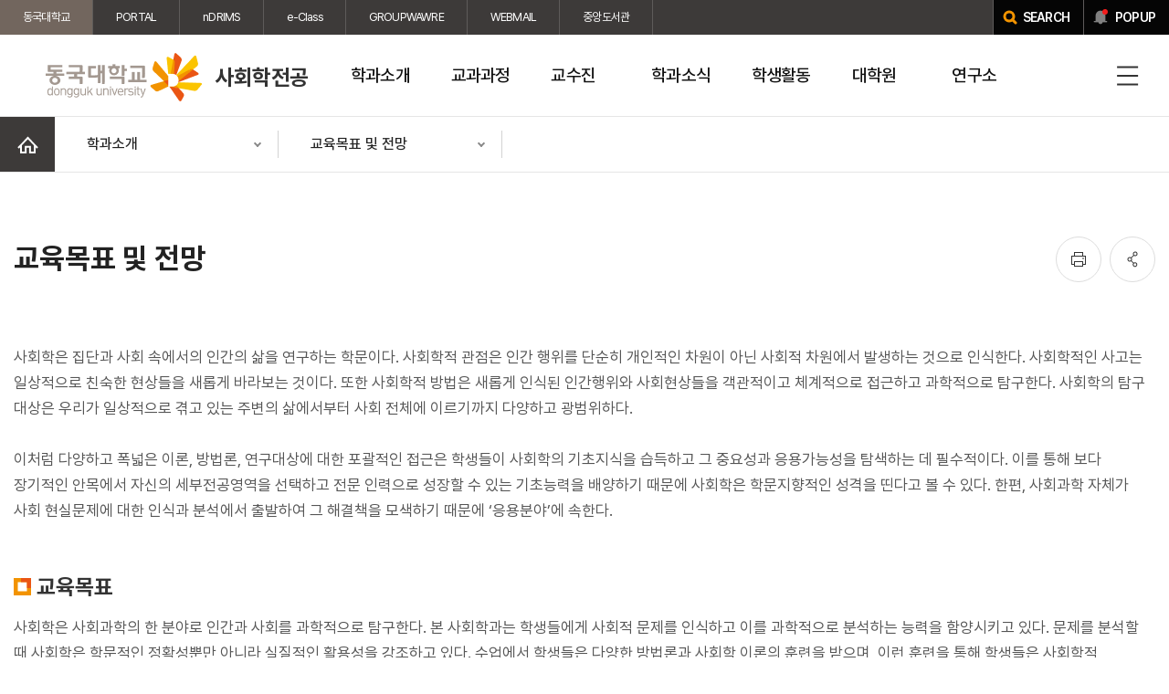

--- FILE ---
content_type: text/html;charset=UTF-8
request_url: https://sociology.dongguk.edu/page/291
body_size: 9538
content:




<!DOCTYPE html>
<html lang="ko">
<head>
    <link rel="shortcut icon" href="/images/favicon/favicon.ico" type="image/x-icon">
    <link rel="icon" href="/images/favicon/favicon.ico" type="image/x-icon">
    <title>동국대학교 사회학전공 > 학과소개 > 교육목표 및 전망 </title>
    <meta http-equiv="X-UA-Compatible" content="IE=Edge" />
    <meta name="viewport" id="viewport" content="width=device-width, initial-scale=1" />
    <meta name="format-detection" content="telephone=no" />
    <meta http-equiv="Content-Type" content="text/html; charset=utf-8" />
    <script src="/js/jquery/jquery-1.12.4.min.js" type="text/javascript"></script>
    <script src="/js/cmmn/seCommon.js" type="text/javascript"></script>
    <script src="/js/jquery/printThis.js" type="text/javascript" ></script>
    <script src="/resources/site/sociology/resource/js/slick.min.js"></script>
    <link href="/resources/site/sociology/resource/css/pretendard.css" rel="stylesheet" type="text/css">
    <link href="/resources/site/sociology/resource/css/slick.css" rel="stylesheet" type="text/css">
    <link href="/resources/site/sociology/resource/css/slick-theme.css" rel="stylesheet" type="text/css">
    <link href="/resources/site/sociology/resource/css/common.css" rel="stylesheet" type="text/css">
    <link href="/resources/site/sociology/resource/css/default.css" rel="stylesheet" type="text/css">
    <link href="/resources/site/sociology/resource/css/board.css" rel="stylesheet" type="text/css">
    <link href="/resources/site/sociology/resource/css/contents.css" rel="stylesheet" type="text/css">
    <link href="/resources/site/sociology/resource/css/contents_sociology.css" rel="stylesheet" type="text/css">
    <script type="text/javascript">
        /* TODO https: 리다이렉트*/
        if(window.location.protocol === 'http:'){
            var host = window.location.host.split(':')[0];
            var test_state = host.split('.')[2];
            if(host === 'localhost' || test_state === 'se') {
            } else { location.href='https://' + host + window.location.pathname + window.location.search;}
        }
    </script>
</head>
<body>
<!-- wrap -->

<div id="wrap">
    





<script type="text/javascript">

    // sns 공유할 현재 URL
    var share_url = window.location.href;

    $(document).ready(function(){

        

        //팝업
        $("a.popup_open").on("click", function(e){
            $("html").addClass("fixed");
			$(".top-layer-pop").addClass("show");
    		

            
            $.ajax({
                url: '/ajax/popup/list',
                type: 'post',
                dataType: 'json',
                success: function (res) {
                    var pop = '';
                    if(res.length > 0){
                        res.forEach(function(v, i){
                            if(v.popup_type == 'I'){
                                pop +='<li>';
                                pop +='<a href="';
                                if(v.link_type =='P'){
                                    pop += '#none';
                                }else {
                                    pop += v.link_url;
                                }
                                pop +='" target="';
                                if(v.link_type == 'B'){
                                    pop += '_blank';
                                }else if(v.link_type =='N') {
                                    pop += '_self';
                                }else {
                                    pop += '';
                                }
                                pop +='">';
                                pop +='<div class="img">';
                                pop +='<img src="/cmmn/fileView?path='+v.file_path+'&amp;physical='+v.file_sys_nm+'&amp;contentType=image" onerror="this.src=\'/resources/images/site/common/no_image.png\'">';
                                pop +='</div>';
                                pop +='<p class="sr-only">'+v.popup_title+'</p>';
                                pop +='</a></li>';
							}else if(v.popup_type == 'H'){
    							pop +='<li>';
    							pop +='<div class="img">';
    							pop += v.content;
    							pop +='</div>';
    							pop +='</li>';
							}

                        });
                    }else{
                        pop +='<div class="popup-empty">등록된 팝업이 없습니다</div>';
                    }
                    $('.tpop-list').empty();
                    $('.tpop-list').append(pop);

                    if($('.tpop-list > li').length>=1){
                        popupSlick();
                    }

                }
            });
            


        });

        $(".pop-close").on("click", function(){
            $("html").removeClass("fixed");
            $(".top-layer-pop").removeClass("show");
            $('.tpop-list').slick("unslick");
        });

        if($("#kakaoBtn").length > 0){

//            var url_path = window.location.pathname;
//            var url_param = window.location.href.split("?");
//
//
//            if(url_param.length > 1){
//                url_param = url_param[1]
//            }
//
//            var sns_url = url_path + url_param;

//             var share_url = window.location.href;

            // 사용할 앱의 JavaScript 키 설정
            

            
            
            
            
            
            
            
            
            
            
            
            
            
            
            
            
            
        }
    });

    //SNS 공유
    function shareSNS(sns_type){
        switch (sns_type){
            case "facebook":
            
                window.open("https://www.facebook.com/sharer/sharer.php?u="+encodeURIComponent(share_url));
                break;

            case "twitter":
                window.open("https://twitter.com/intent/tweet"
                    +"?"
                    +"text="+encodeURIComponent("동국대학교 - 학과소개") // Title in this html document
                    +"&url="+encodeURIComponent(share_url)
                    
                );
                break;

            case "kakao":
                // 위에 있음.
                break;
        }
    }

    //상단 팝업존
    function setCookie( name, value, expiredays ) {
        var todayDate = new Date();
        todayDate.setDate( todayDate.getDate() + expiredays );
        document.cookie = name + "=" + escape( value ) + "; path=/; expires=" + todayDate.toGMTString() + ";"
    }

    function closePop() {
        setCookie( "imgpop", "done" , 1 );
        $('.top-layer-pop').removeClass('show');
        $('.tpop-list').slick("unslick");
    }

    function getCookie(name) {
        var Found = false;
        var start, end;
        var i = 0;

        while(i <= document.cookie.length) {
            start = i;
            end = start + name.length;
            if(document.cookie.substring(start, end) == name) {
                Found = true;
                break;
            }
            i++;
        }
        if(Found == true) {
            start = end + 1;
            end = start+name.length-2;
            return document.cookie.substring(start, end);
        }
        return;
    }

    function popupSlick(){
        //slick
        $('.tpop-list').slick({
            slidesToShow: 4,/* 화면에 보여질 이미지 갯수*/
            slidesToScroll: 4,/*  스크롤시 이동할 이미지 갯수 */
            infinite: true,/* 맨끝이미지에서 끝나지 않고 다시 맨앞으로 이동 */
            dots: true,/*  아래점  */
            // variableWidth : true,
            responsive: [// 반응형 웹 구현 옵션
                {
                    breakpoint: 9999,
                    settings: {
                        slidesToShow: 4,
                        slidesToScroll: 4
                    }
                },

                {
                    breakpoint: 1300,
                    settings: {
                        slidesToShow: 3,
                        slidesToScroll: 3
                    }
                },
                {
                    breakpoint: 1200,
                    settings: {
                        slidesToShow: 2,
                        slidesToScroll: 2
                    }
                }
                ,
                {
                    breakpoint: 480,
                    settings: {
                        slidesToShow: 1,
                        slidesToScroll: 1
                    }
                }
            ]
        });
    }
</script>
<script src="/resources/site/sociology/resource/js/mobile_menu.js"></script>
<script src="/resources/site/sociology/resource/js/script.js"></script>
<!--상단팝업존-->
<div class="top-layer-pop" >
    <!--.pop a 클릭 시 .top-layer-pop 에 클래스 show 추가 , body 클래스 scrn 추가-->
    <div class="tpop-wrap">
        <div class="tpop-box">
            <h2>popup zone</h2>
            <ul class="tpop-list">
                
                    
                    
                        <li>
                            <div class="popup-empty">등록된 팝업이 없습니다</div>
                        </li>

                    
                
            </ul>
            <div class="pop-btn-area">
                <a href="javascript:closePop()" class="pop-today-close">오늘 하루 보지 않기</a>
                <a href="#none" class="pop-close">닫기</a>
            </div>
        </div>
    </div>
</div>
<script>
    $(document).ready(function() {
        var eventCookie = getCookie("imgpop");
        if (eventCookie == "done") {
            $('.top-layer-pop').removeClass('show');
        }else{
            

        }

    });
</script>
<!-- header -->
<div id="header" class="header">
    <div class="top_util">
        <div class="wrap">
            <ul class="link_group">
                <li class="on"><a href="https://www.dongguk.edu/" target="_blank" title="새창열림">동국대학교</a></li>
                <li><a href="https://nportal.dongguk.edu" target="_blank" title="새창열림">PORTAL</a></li>
                <li><a href="https://ndrims.dongguk.edu" target="_blank" title="새창열림">nDRIMS</a></li><li><a href="https://eclass.dongguk.edu/" target="_blank" title="새창열림">e-Class</a></li>
                <li><a href="https://gw.dongguk.edu" target="_blank" title="새창열림">GROUPWAWRE</a></li>
                <li><a href="https://mail.dongguk.edu" target="_blank" title="새창열림">WEBMAIL</a></li><li><a href="http://lib.dongguk.edu/" target="_blank" title="새창열림">중앙도서관</a></li>
                
                
                
                
                
            </ul>
            <div class="link_gr"><a href="https://search.dongguk.edu/" class="search" target="_blank" title="새창열림"><span>SEARCH</span></a><a href="#" class="popup_open"><span>POPUP</span></a></div>
        </div>
    </div>
    <div class="header_wrap">
        <div class="head_menu">
            <h1>
                <a href="/"><img src="/resources/site/sociology/resource/images/layout/common/header_logo.png" alt="동국대학교 dongguk university"><span>사회학전공</span></a>
            </h1>
            <div id="gnb" class="gnb">

                <ul class="depth01">
                    
                    
                    
            
            
            <li>
                
                
                    
                    <a href="#" target="">
                        
                        
                        <span>학과소개</span></a>

                    <div class="depth02 header_drop" style="display: none;">
                        <ul>
                            
                            
                            
                    
            
                            
                                <li >
                                    
                                    
                                        
                                            
                                            <a href="/page/290" target="">
                                                
                                                
                                                    연혁
                                            </a>
                                </li>
                            
                            
                    
            
                            
                                <li >
                                    
                                    
                                        
                                            
                                            <a href="/page/291" target="">
                                                
                                                
                                                    교육목표 및 전망
                                            </a>
                                </li>
                            
                            
                    
            
                            
                                <li >
                                    
                                    
                                        
                                            
                                            <a href="/page/293" target="">
                                                
                                                
                                                    졸업 후 진로
                                            </a>
                                </li>
                            
                            
                    
            
                            
                                <li >
                                    
                                    
                                        
                                            
                                            <a href="/page/32032" target="">
                                                
                                                
                                                    위치 및 연락처
                                            </a>
                                </li>
                            
                            
                    
                </ul>
            </div>
            </li>
            
            
            
            <li>
                
                
                    
                    <a href="#" target="">
                        
                        
                        <span>교과과정</span></a>

                    <div class="depth02 header_drop" style="display: none;">
                        <ul>
                            
                            
                            
                    
            
                            
                                <li >
                                    
                                    
                                        
                                            
                                            <a href="/page/294" target="">
                                                
                                                
                                                    전공과목
                                            </a>
                                </li>
                            
                            
                    
            
                            
                                <li >
                                    
                                    
                                        
                                            
                                            <a href="/page/295" target="">
                                                
                                                
                                                    트랙별 교과이수 체계
                                            </a>
                                </li>
                            
                            
                    
            
                            
                                <li >
                                    
                                    
                                        
                                            
                                            <a href="/page/296" target="">
                                                
                                                
                                                    교과목 해설
                                            </a>
                                </li>
                            
                            
                    
                </ul>
            </div>
            </li>
            
            
            
            <li>
                
                
                    
                    <a href="#" target="">
                        
                        
                        <span>교수진</span></a>

                    <div class="depth02 header_drop" style="display: none;">
                        <ul>
                            
                            
                            
                    
            
                            
                                <li >
                                    
                                    
                                        
                                            
                                            <a href="/professor/list?professor_haggwa_type=PROFH_021&professor_type=PROF_006" target="">
                                                
                                                
                                                    현직 교수
                                            </a>
                                </li>
                            
                            
                    
            
                            
                                <li >
                                    
                                    
                                        
                                            
                                            <a href="/professor/list?professor_haggwa_type=PROFH_021&professor_type=PROF_010" target="">
                                                
                                                
                                                    명예 교수
                                            </a>
                                </li>
                            
                            
                    
            
                            
                                <li >
                                    
                                    
                                        
                                            
                                            <a href="/professor/list?professor_haggwa_type=PROFH_021&professor_type=PROF_009" target="">
                                                
                                                
                                                    퇴직 교수
                                            </a>
                                </li>
                            
                            
                    
                </ul>
            </div>
            </li>
            
            
            
            <li>
                
                
                    
                    <a href="#" target="">
                        
                        
                        <span>학과소식</span></a>

                    <div class="depth02 header_drop" style="display: none;">
                        <ul>
                            
                            
                            
                    
            
                            
                                <li >
                                    
                                    
                                    <a href="/article/notice/list" target="">
                                        
                                        
                                            
                                                
                                                    공지사항
                                            </a>
                                </li>
                            
                            
                    
            
                            
                                <li >
                                    
                                    
                                    <a href="/article/news/list" target="">
                                        
                                        
                                            
                                                
                                                    학과활동
                                            </a>
                                </li>
                            
                            
                    
            
                            
                                <li >
                                    
                                    
                                    <a href="/article/gallery2/list" target="">
                                        
                                        
                                            
                                                
                                                    갤러리 
                                            </a>
                                </li>
                            
                            
                    
                </ul>
            </div>
            </li>
            
            
            
            <li>
                
                
                    
                    <a href="#" target="">
                        
                        
                        <span>학생활동</span></a>

                    <div class="depth02 header_drop" style="display: none;">
                        <ul>
                            
                            
                            
                    
            
                            
                                <li >
                                    
                                    
                                        
                                            
                                            <a href="https://www.instagram.com/dgu_socio/" target="_blank">
                                                
                                                
                                                    학생회
                                            </a>
                                </li>
                            
                            
                    
            
                            
                                <li >
                                    
                                    
                                    <a href="/article/reference2/list" target="">
                                        
                                        
                                            
                                                
                                                    소모임
                                            </a>
                                </li>
                            
                            
                    
            
                            
                                <li >
                                    
                                    
                                    <a href="/article/reference3/list" target="">
                                        
                                        
                                            
                                                
                                                    사회학도의 밤
                                            </a>
                                </li>
                            
                            
                    
                </ul>
            </div>
            </li>
            
            
            
            <li>
                
                
                    
                    <a href="#" target="">
                        
                        
                        <span>대학원</span></a>

                    <div class="depth02 header_drop" style="display: none;">
                        <ul>
                            
                            
                            
                    
            
                            
                                <li >
                                    
                                    
                                        
                                            
                                            <a href="https://gs.dongguk.edu/enter/guide/list" target="_blank">
                                                
                                                
                                                    입학안내
                                            </a>
                                </li>
                            
                            
                    
            
                            
                                <li >
                                    
                                    
                                        
                                            
                                            <a href="https://gs.dongguk.edu/" target="_blank">
                                                
                                                
                                                    일반대학원
                                            </a>
                                </li>
                            
                            
                    
            
                            
                                <li >
                                    
                                    
                                        
                                            
                                            <a href="https://gs.dongguk.edu/article/thesis/list" target="_blank">
                                                
                                                
                                                    졸업 및 논문
                                            </a>
                                </li>
                            
                            
                    
                </ul>
            </div>
            </li>
            
            
            
            <li>
                
                
                    
                    <a href="https://ccrps.dongguk.edu/" target="_blank">
                        
                        
                        <span>연구소</span></a>

                    <div class="depth02 header_drop" style="display: none;">
                        <ul>
                            
                            
                            
                        </ul>
                    </div>
            </li>
            </ul>

            <div class="m_tit">
                <strong>동국대학교<br>사회학전공</strong>
                <p>Dongguk University</p>
            </div>
            <div class="gnb_util">
                <button class="btn_ham"><span class="blind">전체메뉴</span></button>
                <div class="full_menu" style="display: none;">
                    <div class="wrap">
                        <ul class="depth1">
                            
                            
                            
                        
                        
                        <li class="parent_li active" >
                            
                            
                                
                                <a href="#" target="">
                                    
                                    
                                    <span>학과소개</span></a>
                                <ul class="depth2">
                                    
                                    
                                    
                            
                        
                                    
                                        <li>
                                            
                                            
                                                
                                                    
                                                    <a href="/page/290" target="">
                                                        
                                                        
                                                            연혁
                                                    </a>
                                        </li>
                                    
                                    
                            
                        
                                    
                                        <li>
                                            
                                            
                                                
                                                    
                                                    <a href="/page/291" target="">
                                                        
                                                        
                                                            교육목표 및 전망
                                                    </a>
                                        </li>
                                    
                                    
                            
                        
                                    
                                        <li>
                                            
                                            
                                                
                                                    
                                                    <a href="/page/293" target="">
                                                        
                                                        
                                                            졸업 후 진로
                                                    </a>
                                        </li>
                                    
                                    
                            
                        
                                    
                                        <li>
                                            
                                            
                                                
                                                    
                                                    <a href="/page/32032" target="">
                                                        
                                                        
                                                            위치 및 연락처
                                                    </a>
                                        </li>
                                    
                                    
                            
                        </ul>
                        </li>
                        
                        
                        
                        <li class="parent_li " >
                            
                            
                                
                                <a href="#" target="">
                                    
                                    
                                    <span>교과과정</span></a>
                                <ul class="depth2">
                                    
                                    
                                    
                            
                        
                                    
                                        <li>
                                            
                                            
                                                
                                                    
                                                    <a href="/page/294" target="">
                                                        
                                                        
                                                            전공과목
                                                    </a>
                                        </li>
                                    
                                    
                            
                        
                                    
                                        <li>
                                            
                                            
                                                
                                                    
                                                    <a href="/page/295" target="">
                                                        
                                                        
                                                            트랙별 교과이수 체계
                                                    </a>
                                        </li>
                                    
                                    
                            
                        
                                    
                                        <li>
                                            
                                            
                                                
                                                    
                                                    <a href="/page/296" target="">
                                                        
                                                        
                                                            교과목 해설
                                                    </a>
                                        </li>
                                    
                                    
                            
                        </ul>
                        </li>
                        
                        
                        
                        <li class="parent_li " >
                            
                            
                                
                                <a href="#" target="">
                                    
                                    
                                    <span>교수진</span></a>
                                <ul class="depth2">
                                    
                                    
                                    
                            
                        
                                    
                                        <li>
                                            
                                            
                                                
                                                    
                                                    <a href="/professor/list?professor_haggwa_type=PROFH_021&professor_type=PROF_006" target="">
                                                        
                                                        
                                                            현직 교수
                                                    </a>
                                        </li>
                                    
                                    
                            
                        
                                    
                                        <li>
                                            
                                            
                                                
                                                    
                                                    <a href="/professor/list?professor_haggwa_type=PROFH_021&professor_type=PROF_010" target="">
                                                        
                                                        
                                                            명예 교수
                                                    </a>
                                        </li>
                                    
                                    
                            
                        
                                    
                                        <li>
                                            
                                            
                                                
                                                    
                                                    <a href="/professor/list?professor_haggwa_type=PROFH_021&professor_type=PROF_009" target="">
                                                        
                                                        
                                                            퇴직 교수
                                                    </a>
                                        </li>
                                    
                                    
                            
                        </ul>
                        </li>
                        
                        
                        
                        <li class="parent_li " >
                            
                            
                                
                                <a href="#" target="">
                                    
                                    
                                    <span>학과소식</span></a>
                                <ul class="depth2">
                                    
                                    
                                    
                            
                        
                                    
                                        <li>
                                            
                                            
                                            <a href="/article/notice/list" target="">
                                                
                                                
                                                    
                                                        
                                                            공지사항
                                                    </a>
                                        </li>
                                    
                                    
                            
                        
                                    
                                        <li>
                                            
                                            
                                            <a href="/article/news/list" target="">
                                                
                                                
                                                    
                                                        
                                                            학과활동
                                                    </a>
                                        </li>
                                    
                                    
                            
                        
                                    
                                        <li>
                                            
                                            
                                            <a href="/article/gallery2/list" target="">
                                                
                                                
                                                    
                                                        
                                                            갤러리 
                                                    </a>
                                        </li>
                                    
                                    
                            
                        </ul>
                        </li>
                        
                        
                        
                        <li class="parent_li " >
                            
                            
                                
                                <a href="#" target="">
                                    
                                    
                                    <span>학생활동</span></a>
                                <ul class="depth2">
                                    
                                    
                                    
                            
                        
                                    
                                        <li>
                                            
                                            
                                                
                                                    
                                                    <a href="https://www.instagram.com/dgu_socio/" target="_blank">
                                                        
                                                        
                                                            학생회
                                                    </a>
                                        </li>
                                    
                                    
                            
                        
                                    
                                        <li>
                                            
                                            
                                            <a href="/article/reference2/list" target="">
                                                
                                                
                                                    
                                                        
                                                            소모임
                                                    </a>
                                        </li>
                                    
                                    
                            
                        
                                    
                                        <li>
                                            
                                            
                                            <a href="/article/reference3/list" target="">
                                                
                                                
                                                    
                                                        
                                                            사회학도의 밤
                                                    </a>
                                        </li>
                                    
                                    
                            
                        </ul>
                        </li>
                        
                        
                        
                        <li class="parent_li " >
                            
                            
                                
                                <a href="#" target="">
                                    
                                    
                                    <span>대학원</span></a>
                                <ul class="depth2">
                                    
                                    
                                    
                            
                        
                                    
                                        <li>
                                            
                                            
                                                
                                                    
                                                    <a href="https://gs.dongguk.edu/enter/guide/list" target="_blank">
                                                        
                                                        
                                                            입학안내
                                                    </a>
                                        </li>
                                    
                                    
                            
                        
                                    
                                        <li>
                                            
                                            
                                                
                                                    
                                                    <a href="https://gs.dongguk.edu/" target="_blank">
                                                        
                                                        
                                                            일반대학원
                                                    </a>
                                        </li>
                                    
                                    
                            
                        
                                    
                                        <li>
                                            
                                            
                                                
                                                    
                                                    <a href="https://gs.dongguk.edu/article/thesis/list" target="_blank">
                                                        
                                                        
                                                            졸업 및 논문
                                                    </a>
                                        </li>
                                    
                                    
                            
                        </ul>
                        </li>
                        
                        
                        
                        <li class="parent_li " >
                            
                            
                                
                                <a href="https://ccrps.dongguk.edu/" target="_blank">
                                    
                                    
                                    <span>연구소</span></a>
                                <ul class="depth2">
                                    
                                    
                                    
                                </ul></li></ul>
                        <div class="logo"><img src="/resources/site/sociology/resource/images/layout/common/header_logo.png" alt="동국대학교 dongguk university"><span>사회학전공</span></div>
                        <button class="menu_close"><span class="blind">닫기</span></button>
                    </div>
                </div>
            </div>
        </div>

    </div>
</div>
</div>

        

        <!-- sub_container -->
        <div id="sub_container">
            




<script type="text/javascript">
    function fn_openMenu(e){
        if($(e).hasClass('active')){
            $(e).next().hide();
            $(e).removeClass('active');
        }else{
            $(e).next().show();
            $(e).addClass('active');
        }
    }

    // 해당 메뉴로 이동
    function fn_goMenu(menu_seq){
        switch (menu_seq){

        }
    }
</script>
<script>
    $(document).ready(function () {

        var hasDepth4 = false;
        var depth4 = "<div class='menu_tabs'><div class='depth4'><ul>";

        
        
        
        
        
        
        
        
        
        
        
        
        
        
        
        
        
        
        
        
        
        
        

        depth4 += '</div></ul></div>';
        if (hasDepth4) {
            // 글 상세/작성 form 에서는 탭 미노출
            if($('.board_write').length == 0 && $('.board_view').length == 0 && $('.secret_box').length == 0){
                $('.contents:first').prepend(depth4);
            }
        }

        var hasDepth3 = false;
        var depth3 = "<div class='menu_tabs'><div class='depth3'><ul>";

        
        
        
        
        
        
        
        
        
        
        
        
        
        
        
        
        
        
        
        
        
        
        

        depth3 += '</div></ul></div>';
        if (hasDepth3) {
            // 글 상세/작성 form 에서는 탭 미노출
            if($('.board_write').length == 0 && $('.board_view').length == 0 && $('.secret_box').length == 0){
                $('.contents:first').prepend(depth3);
            }
        }

        switch ($('.snb_wrap .snb ul .depth .active').index()){
            case 0:
                $('.sub_visual01').addClass('change1');
                break;
            case 1:
                $('.sub_visual01').addClass('change1');
                break;
            case 2:
                $('.sub_visual01').addClass('change2');
                break;
            case 3:
                $('.sub_visual01').addClass('change3');
                break;
            case 4:
                $('.sub_visual01').addClass('change4');
                break;
            case 5:
                $('.sub_visual01').addClass('change1');
                break;
            case 6:
                $('.sub_visual01').addClass('change6');
                break;
            case 7:
                $('.sub_visual01').addClass('change1');
                break;
            case 8:
                $('.sub_visual01').addClass('change7');
                break;
            case 9:
                $('.sub_visual01').addClass('change8');
                break;
            case 10:
                $('.sub_visual01').addClass('change5');
                break;
            case 11:
                $('.sub_visual01').addClass('change9');
                break;
            default:

        }

    });
</script>
<!-- left_menu -->
<div class="snb_wrap">
    <div class="snb">
        
            
            
                <ul>
                    <li class="home"><a href="/main"><span class="blind">홈</span></a></li>

                    
                        
                            <li class="depth" >
                                <a href="#" title="펼치기">
                                      <span>
                                          
                                              
                                                  학과소개
                                              
                                          
                                              
                                          
                                              
                                          
                                              
                                          
                                              
                                          
                                              
                                          
                                              
                                          
                                              
                                          
                                              
                                          
                                              
                                          
                                              
                                          
                                      </span>
                                </a>
                                <ul style="display: none" class="first">
                                    
                                        
                                            
                                                
                                                
                                                    <li class="active"><a href="/page/290" target="">학과소개</a></li>
                                                
                                            
                                        
                                    
                                        
                                            
                                                
                                                
                                                    <li class=""><a href="/page/294" target="">교과과정</a></li>
                                                
                                            
                                        
                                    
                                        
                                            
                                                
                                                
                                                    <li class=""><a href="/professor/list?professor_haggwa_type=PROFH_021&professor_type=PROF_006" target="">교수진</a></li>
                                                
                                            
                                        
                                    
                                        
                                            
                                                
                                                    <li class=""><a href="/article/notice/list" target="">학과소식</a></li>
                                                
                                                
                                            
                                        
                                    
                                        
                                            
                                                
                                                
                                                    <li class=""><a href="https://www.instagram.com/dgu_socio/" target="_blank">학생활동</a></li>
                                                
                                            
                                        
                                    
                                        
                                            
                                                
                                                
                                                    <li class=""><a href="https://gs.dongguk.edu/enter/guide/list" target="_blank">대학원</a></li>
                                                
                                            
                                        
                                    
                                        
                                            
                                                
                                                
                                                    <li class=""><a href="https://ccrps.dongguk.edu/" target="_blank">연구소</a></li>
                                                
                                            
                                        
                                    
                                        
                                    
                                        
                                    
                                        
                                    
                                        
                                    
                                </ul>
                            </li>
                        
                    
                        
                            <li class="depth" id="depth2">
                                <a href="#" title="펼치기">
                                      <span>
                                          
                                              
                                          
                                              
                                          
                                              
                                          
                                              
                                          
                                              
                                          
                                              
                                          
                                              
                                          
                                              
                                          
                                              
                                                  교육목표 및 전망
                                              
                                          
                                              
                                          
                                              
                                          
                                      </span>
                                </a>
                                <ul style="display: none" class="first">
                                    
                                        
                                    
                                        
                                    
                                        
                                    
                                        
                                    
                                        
                                    
                                        
                                    
                                        
                                    
                                        
                                            
                                                
                                                
                                                    <li class=""><a href="/page/290" target="">연혁</a></li>
                                                
                                            
                                        
                                    
                                        
                                            
                                                
                                                
                                                    <li class="active"><a href="/page/291" target="">교육목표 및 전망</a></li>
                                                
                                            
                                        
                                    
                                        
                                            
                                                
                                                
                                                    <li class=""><a href="/page/293" target="">졸업 후 진로</a></li>
                                                
                                            
                                        
                                    
                                        
                                            
                                                
                                                
                                                    <li class=""><a href="/page/32032" target="">위치 및 연락처</a></li>
                                                
                                            
                                        
                                    
                                </ul>
                            </li>
                        
                    
                </ul>
            
        
    </div>
</div>
<!--// left_menu -->
            <!--contents-->
            <div id="contents">
                


<div class="sub_top">
    
    <div class="location">
        
        
        

        
        
    </div>
</div>

<div class="subpage_top">
    <h2 class="page_tit">
        
            
            
                교육목표 및 전망
            
        </h2>
    <ul class="util">
        <li class="print"><a href="javascript:$('.contents').printThis(); void 0;" title="프린트"><span class="blind">인쇄</span></a></li>
        <li class="share"><a href="#" title="공유"><span class="blind">공유</span></a>
            <div class="social">
                <a class="share_icon facebook" href="javascript:shareSNS('facebook');" title="새창열림"><span class="blind">페이스북 공유하기</span></a>
                <a class="share_icon twitter" href="javascript:shareSNS('twitter');" title="새창열림"><span class="blind">트위터 공유하기</span></a>
                
            </div>
        </li>
    </ul>
</div>
                <!--컨텐츠영역-->
                <div class="contents">
                    





<div class="cont_box">
<p>사회학은 집단과 사회 속에서의 인간의 삶을 연구하는 학문이다. 사회학적 관점은 인간 행위를 단순히 개인적인 차원이 아닌 사회적 차원에서 발생하는 것으로 인식한다. 사회학적인 사고는 일상적으로 친숙한 현상들을 새롭게 바라보는 것이다. 또한 사회학적 방법은 새롭게 인식된 인간행위와 사회현상들을 객관적이고 체계적으로 접근하고 과학적으로 탐구한다. 사회학의 탐구 대상은 우리가 일상적으로 겪고 있는 주변의 삶에서부터 사회 전체에 이르기까지 다양하고 광범위하다.</p>
&nbsp;

<p>이처럼 다양하고 폭넓은 이론, 방법론, 연구대상에 대한 포괄적인 접근은 학생들이 사회학의 기초지식을 습득하고 그 중요성과 응용가능성을 탐색하는 데 필수적이다. 이를 통해 보다 장기적인 안목에서 자신의 세부전공영역을 선택하고 전문 인력으로 성장할 수 있는 기초능력을 배양하기 때문에 사회학은 학문지향적인 성격을 띤다고 볼 수 있다. 한편, 사회과학 자체가 사회 현실문제에 대한 인식과 분석에서 출발하여 그 해결책을 모색하기 때문에 &lsquo;응용분야&rsquo;에 속한다.</p>

<h4 class="cont_tit">교육목표</h4>

<p>사회학은 사회과학의 한 분야로 인간과 사회를 과학적으로 탐구한다. 본 사회학과는 학생들에게 사회적 문제를 인식하고 이를 과학적으로 분석하는 능력을 함양시키고 있다. 문제를 분석할 때 사회학은 학문적인 정확성뿐만 아니라 실질적인 활용성을 강조하고 있다. 수업에서 학생들은 다양한 방법론과 사회학 이론의 훈련을 받으며, 이런 훈련을 통해 학생들은 사회학적 상상력과 통찰력으로 사회현상을 이해하고 분석하며, 분석의 결과를 글과 말로 조리있게 표현한다.</p>
&nbsp;

<p><strong>이 같은 교육과정을 통해 학생들은</strong></p>

<ul class="num_list type_02">
	<li><span class="num">1</span>

	<p>사회를 다양한 각도에서 예리하게 분석할 수 있으며</p>
	</li>
	<li><span class="num">2</span>
	<p>주어진 자료와 정보를 효율적으로 취합, 분류, 분석할 수 있으며</p>
	</li>
	<li><span class="num">3</span>
	<p>사회의 나아갈 방향에 대해 생산적이고 긍정적인 관점에서 대안을 제시할 수 있으며</p>
	</li>
	<li><span class="num">4</span>
	<p>국제적인 안목과 지방화시대를 이끌어갈 지혜를 발휘할 것으로 기대된다.</p>
	</li>
</ul>

<h4 class="cont_tit">교육내용</h4>

<p><strong>① 종합적 현실파악을 가능하게 하는 사회학 이론</strong></p>

<p>비판사회학, 사회학의 역사, 마르크스.베버.뒤르켐, 현대사회학이론, 사회변동론 사회학은 발생 자체가 인간사회의 복잡한 현실과 변동을 이해하고 위기상황에 질서를 부여하기 위한 안목을 마련하고자 하였으며 끊임없이 변화하는 현실 속에서 항상 새로운 대답을 마련하여 오고 있다. 이러한 과정을 통해 축적된 사회학 이론들은 과거, 현재, 미래 사회의 변화방향과 더불어 현대 사회에 대한 심층적이고 포괄적인 이해를 가능하게 한다.</p>
&nbsp;

<p><strong>② 과제의 정확한 인식</strong></p>

<p>한국사회론, 정치사회학, 문화사회학, 산업노동사회학, 직업사회학, 계급과 불평등, 종교사회학, 특수사회학 현실에 대한 종합적인 파악 이후에 요구되는 것은 보다 구체적인 사회적 과제나 영역에 대한 정확하고 체계적인 인식의 틀이다. 이러한 현상에 대한 인식틀이 마련되지 못하면 그에 대한 과학적이고 치밀한 분석 또한 불가능하다. 위에 예시한 여러 사회학 전공 선택 과목들의 연구를 통하여 학생들은 해당 사회현상을 바라보는 세련된 인식틀을 갖추게 된다.</p>
&nbsp;

<p><strong>③ 체계적인 자료수집과 분석</strong></p>

<p>사회학의 이해, 사회과학방법론, 사회조사방법, 사회통계, 사회조사실습, 영상사회학 , 사회학적 질문들은 사회에 대한 전반적인 이론과 세련된 인식틀 속에서 그 해결의 실마리를 찾게 된다. 이 과정에서 이론적 지침에 근거한 체계적 자료수집과 과학적 분석은 필수적이다. 사회학에서 전통적으로 활용해 온 다양한 자료수집과 분석방법은 체계적인 연구와 엄밀한 분석을 가능하게 할 뿐 아니라 실제 정책 결정과 수행의 기본 토대가 되고 있다.</p>
&nbsp;

<p><strong>④ 구체적인 해결책 제시</strong></p>

<p>한국사회론, 인구와 가족, 사회정책, 고령화사회론 사회당면과제의 정확한 인식은 그 해결책의 제시로 이어져야 한다. 위의 과목들은 사회를 구성하는 여러 주체들이 현대 한국사회가 당면한 문제를 해결하기 위해 어떠한 노력을 하여야 하는가를 구체적으로 제시해 준다.</p>
&nbsp;

<p><strong>⑤ 미래 예측과 대응</strong></p>

<p>정보사회론, 사회변동론, 비교사회학, 고령화사회론 사회학은 과거와 현재의 경험을 통해 미래를 예측하는 성격을 지닌다. 현재 한국사회에서 급속하게 전개되고 있는 정보화와 고령화현상을 역사적인 관점을 강조하는 사회변동론과 다양한 국가와 지역간 비교연구를 강조하는 비교론적 관점에서 접근하여 그 추이를 전망할 능력을 마련한다.</p>

<h4 class="cont_tit">최근 학문의 조류 및 전망</h4>

<p>최근의 사회학은 급변하는 사회와 이 과정에서 제기되는 다양한 사회문제들에 대한 실용적 접근을 강조하는 주제들이 강세를 보이고 있다. 정보사회의 급속한 진전에 따라 정보사회의 성격, 변동요인, 앞으로의 전망등을 사회학적 관점에서 설명하는 정보사회론, 출산율의 하락과 평균수명의 증가로 인해 야기된 고령화 사회의 문제점을 진단하고 해결책을 모색하려는 노년사회학, 급속한 경제 발전과 함께 찾아온 환경문제와 이를 해결하기 위한 지역적, 전지구적 노력들을 탐색하는 환경사회학 등이 대표적인 분야들이다.</p>
&nbsp;

<p>이외에도 여성, NGO, 시민사회 등이 사회학의 새로운 연구주제들로 그 중요성이 점점 더해가고 있다. 또한 전통사회를 설명하는 기존의 이론틀에 위와 같은 새로운 연구 분야의 신생이론까지 접목시켜 미시-거시를 연결하는 체계적인 종합이론을 도출해내고 한국적 자생이론을 수립하려는 노력도 점차 활발해지고 있다.</p>
</div>


                </div>
                <!--//컨텐츠영역-->
            </div>
            <!--contents-->
        </div>
        <!-- sub_container -->

        




<script>
    $(document).ready(function() {
        var menu_up_down = 1;
        $("#foot_quick").click(function () {
            if (menu_up_down == 1) {
                $("#lmenu").animate({height: "328px"});
                menu_up_down = 0;
            } else {
                $("#lmenu").animate({height: "0px"});
                menu_up_down = 1;
            }
        });


    });
</script>

<!--footer-->
<a href="#" id="scroll" style="display: none;"><i><span class="">TOP</span></i></a>
<div class="footer">
    <div class="ft_top">
        <ul>
            <li class="on"><a href="https://www.dongguk.edu/page/534" target="_blank">개인정보처리방침</a></li>
        </ul>
    </div>
    <div class="inner">
        <div class="ft_bottom">
            <div class="ftb_left">
            <span class="ft_logo">
                <img src="/resources/site/sociology/resource/images/layout/common/footer_logo.png" alt="">
            </span>
                <div class="txt">
                    <p class="address"><span>(04620) 서울특별시 중구 필동로 1길 30 동국대학교 사회학전공 (사회과학관 3층 337호 사회과학대학(행정대학원)·언론정보대학원 학사운영실)</span> <span>Tel : 02-2260-8720</span></p>
                    <p class="copyright">COPYRIGHT(C) DONGGUK UNIVERSITY</p>
                </div>
            </div>
           <!-- <div class="ft_sns">
                <a href="#" target="_blank" title="새창열림" class="youtube"><span class="blind">유튜브</span></a>
                <a href="#" target="_blank" title="새창열림" class="facebook"><span class="blind">페이스북</span></a>
                <a href="#" target="_blank" title="새창열림" class="twitter"><span class="blind">트위터</span></a>
                <a href="#" target="_blank" title="새창열림" class="insta"><span class="blind">인스타그램</span></a>
            </div> -->
        </div>
    </div>
</div>
<!--//footer-->
</div>
<!--//wrap-->
</body>
</html>


--- FILE ---
content_type: text/css
request_url: https://sociology.dongguk.edu/resources/site/sociology/resource/css/default.css
body_size: 6429
content:
/* header */
.header {position:relative;width: 100%;letter-spacing: -0.05em;background:#fff;border-bottom: 1px solid #e6e6e6;z-index:9999;height: 128px;}
.header:after {clear: both; display: block; width: 100%; content: "";}
.header .top_util{line-height:38px;text-align: left;background:#3D3A39;font-size:0.875rem;}
.header .top_util ul{display: flex;}
.header .top_util ul li{float: left;border-right:1px solid #5E5B5A;}
.header .top_util ul li a{color:#fff;padding: 0 25px;display: block;text-align: center;font-size: 0.8rem;}
.header .top_util ul li .zoom_area{}
.header .top_util ul li .zoom_area p{display: inline-block;background: #f0f0f0;padding: 0 12px;font-size: 0.8rem;}
.header .top_util ul li .zoom_area div{display: inline;}
.header .top_util ul li .zoom_area div a{display: inline-block;background: #2e2e2e;color: #fff;padding: 0 13px;text-align: center;font-size: 28px;vertical-align: bottom;margin-left: -1px;font-weight: 100;}
.header .top_util ul li.on {background:#72665E; }
.header .top_util .popup_open {position: relative; display: block; background: #050505; color: #fff; padding: 0 15px 0 34px; font-weight: 600; text-decoration: none;}
.header .top_util .popup_open:before{content: ''; position: absolute;  width: 16px; height: 16px; left: 10px; top: 50%; transform: translateY(-50%); background: url("../images/layout/common/ico_popup.png") no-repeat;}
.header .top_util .popup_open:after{content: ''; position: absolute;  width: 6px; height: 6px; top: 10px; left: 20px; background: #F11D1D; border-radius: 5px;}
.header .top_util .wrap {overflow: hidden; display: flex; justify-content: space-between;}.header .top_util .link_gr{display: flex;}.header .top_util .link_gr .search {position: relative; display: block; color: #fff; font-weight: 600; padding: 0 15px 0 32px; background: #050505; border-left: 1px solid #5E5B5A; border-right: 1px solid #5E5B5A;}.header .top_util .link_gr .search:before{content: ''; position: absolute;  width: 16px; height: 16px; left: 10px; top: 50%; transform: translateY(-50%); background: url("/resources/images/site/common/ico_top_search.svg") no-repeat;}

.header .header_wrap{position: absolute; height: 90px;width: 100%;}
.header .head_menu{height: inherit;background: #fff;border-bottom: 1px solid #e6e6e6;}
.header .head_menu h1{position: absolute;left: 50px;top: 17px;/* transform: translateY(-50%); */z-index: 30;}
.header .head_menu h1 a{display: inline-block; width: 100%; height: 100%;}.header .head_menu h1 a:hover{text-decoration: none;}
.header .head_menu h1 img{vertical-align: middle;}
.header .head_menu h1 span{font-size: 1.5rem; padding-left: 15px; font-weight: 700; color: #333;}
.header .head_menu .gnb{position: absolute;height: 90px;width: 100%;padding: 0 10% 0 30%;}
.header .head_menu .gnb .depth01 {display: flex; justify-content: space-between; height: 100%;}
.header .head_menu .gnb .depth01 li{vertical-align: top;text-align: left;width: 100%;}
.header .head_menu .gnb .depth01 li a{color: #101010;font-size: 1.2rem;font-weight: 500;display:inline-block;transition: all .3s ease;}.header .head_menu .gnb .depth01 li:hover a{text-decoration: none;}.header .head_menu .gnb .depth01 > li > a > span{display: flex; align-items: center; height: 90px;}

.header .head_menu .gnb .depth01 li a span{position:relative;}
.header .head_menu .gnb .depth01 li a span:after{content:"";position:absolute;width: 0;height: 3px;background:#F29300;left: 0;top: 88px;transition:all .3s ease;}
.header .head_menu .gnb .depth01 li:hover a span:after{width:100%;}
.header .head_menu .gnb .depth01 li .depth02{/* background: #f9f9f9; *//* position: absolute; *//* width: 100%; */left: 0;display: flex;}
.header .head_menu .gnb .depth01 li .depth02 .m_tit {background: #72665E; width: 25%; display: flex;justify-content: center; display: none;}
.header .head_menu .gnb .depth01 li .depth02 .m_tit span{position: relative; text-align: left; font-size:2rem;color: #fff; font-weight: 600; display: inline-block; padding-top: 55px; }
/*.header .head_menu .gnb .depth01 li .depth02 .m_tit span:before{content: ''; display: block; width: 30px; height:30px; background: url(../images/logo/symbol.png) no-repeat;}*/
/*.header .head_menu .gnb .depth01 li .depth02 .m_tit span:after{content: 'Energize Dongguk';display: block; opacity: .2;font-size: 1.5rem; font-weight: 400;}*/
.header .head_menu .gnb .depth01 li .depth02 ul{/* padding: 50px; */width: 100%;/* display: flex; */flex-wrap: wrap;padding-top: 30px;/* padding-left: 40px; */}
.header .head_menu .gnb .depth01 li .depth02 li{display: block;margin-bottom: 3px;width: 100%;text-align: left;}
.header .head_menu .gnb .depth01 li .depth02 li a {position:relative;font-size: 1rem;font-weight: 500;color: #555; /* line-height: 2.4rem; */display:inline-block;/* padding: 15px; *//* font-variant: titling-caps; */line-height: 1.3; margin-bottom:5px;}
.header .head_menu .gnb .depth01 li .depth02 li a:hover{color: #EA5514;transition: all .3s ease; text-decoration: underline; /*-webkit-box-shadow: inset 0 -1.2rem 0 0 #F9E1BE;
    box-shadow: inset 0 -1.2rem 0 0 #F9E1BE;*/}
/*.header .head_menu .gnb .depth01 li .depth02 li a:hover:before{content: ''; position: absolute; bottom: 0px; left: 0; width: 100%; height: 1px ;background: #EA5514;}*/
.header .head_menu .gnb .depth01 li .depth02 li a[target="_blank"]:after{content: '';display: inline-block; transform: translateY(2px); margin-left:5px; width: 15px ;height: 15px; background: url("../images/layout/common/ico_link.png") no-repeat;}
.header .gnb_util{position: absolute;right: 0;top:0; height: 90px;width: 100px;margin: 0 auto;}

.header .gnb_util .btn_ham{background: transparent url('../images/layout/common/btn_ham.png') center no-repeat;padding: 12px;display: inline-block;width: 90px;height: 100%;right: 0;position: absolute;top: 50%;transform: translateY(-50%); z-index: 30;}
.header .gnb_util .full_menu{width: 102vw;height:100%;overflow-y: scroll;background: #174B7E;position: fixed;left: 50%;top: 0;z-index: 99999;transform: translateX(-50%);min-height: 897px;box-sizing: border-box;}
.header .gnb_util .full_menu .wrap {max-width: 1400px;}
.header .gnb_util .full_menu .depth1{display: inline-block;width: 100vw;height: 80vh;font-size: 0; margin-top: 80px; overflow-y:scroll; padding:0 50px; }
.header .gnb_util .full_menu .depth1 > li{display: flex; align-items: center; border-bottom: 1px solid rgba(255,255,255,.3);  width: 100%; padding: 30px 0; }
.header .gnb_util .full_menu .depth1 > li:first-child{border-left:0;}
.header .gnb_util .full_menu .depth1 > li > a{ position: relative; font-size: 1.6rem;font-weight: 400;color: #fff;width: 10%;float: left;line-height: 42px; }
.header .gnb_util .full_menu .depth1 > li > a > span{position: relative; display: inline-block;}
.header .gnb_util .full_menu .depth1 > li > .depth2{width: 90%;/* display: inline-block; */margin-top: 3px;float: left; padding-left: 50px;}
.header .gnb_util .full_menu .depth1 > li > .depth2 > li{width: calc(100% / 5);float: left;line-height: 2.5rem; vertical-align: top;padding-left: 10px;box-sizing: border-box;height: auto;}
.header .gnb_util .full_menu .depth1 > li > .depth2 > li > a{position: relative; font-size: 1.3rem;font-weight: 400;color: rgba(255,255,255,.8);padding-left: 10px;display: block;}
.header .gnb_util .full_menu .depth1 > li > .depth2 > li > a[target="_blank"]:after{content: '';display: inline-block; transform: translateY(3px); margin-left:8px; width: 19px ;height: 19px; background: url("../images/layout/common/ico_link_lg.png") no-repeat;}
/*.header .gnb_util .full_menu .depth1 > li > .depth2 > li > a:before{ content:'';display: block;position: absolute;top: 17px;left: 0;width: 4px;height: 4px;background-color: #b4b7bc;}*/
.header .gnb_util .full_menu .depth1 > li > .depth2 > li > .depth3{margin-top: 16px;/* display: none; */}
.header .gnb_util .full_menu .depth1 > li > .depth2 > li > .depth3 > li{margin-bottom: 10px;}
.header .gnb_util .full_menu .depth1 > li > .depth2 > li > .depth3 > li > a{font-size: 1rem;position: relative;font-weight: 300;}
.header .gnb_util .full_menu .depth1 > li > .depth2 > li > .depth3 > li > a:after{content:"";display:block;position:absolute;width:0;height:1px;left:0;bottom: -2px;background:#666;transition:all .3s ease;}
.header .gnb_util .full_menu .depth1 > li > .depth2 > li > .depth3 > li > a:hover:after{width:100%;}
.header .gnb_util .full_menu .depth1 > li > .depth2 > li > .depth3 > li > a:hover{color:#444; transition: all 0.3s ease;}
.header .gnb_util .full_menu .depth1 > li > .depth2 > li > .depth3 > li:last-child{margin-bottom:40px;}
.header .gnb_util .full_menu .depth1 > li > .depth2 > li > .depth3 > li > .depth4{display: none;}
.header .gnb_util .full_menu .depth1 > li > .depth2 > li.blank a{position: relative;}
/*.header .gnb_util .full_menu .depth1 > li > .depth2 > li.blank a:after{content: '';position: absolute;background:url('/images/layout/ico_blank.png') center no-repeat;width:15px;height:15px;top: 11px;right: -25px;}*/
.header .gnb_util .full_menu .logo{display: none;}
.header .gnb_util .full_menu .menu_close{background: url('../images/layout/common/menu_close.png') center no-repeat;width: 45px;height: 45px;/* border-radius:60px; */position: absolute;right: 30px;color: #fff;top: 30px;}

.header .gnb_util .full_menu::-webkit-scrollbar {width: 15px;height: 10px;background: #ffffff;}
.header .gnb_util .full_menu::-webkit-scrollbar-thumb {border-radius: 20px;background-color: #858585; background-clip: padding-box;  border: 5px solid transparent;}
.header .gnb_util .full_menu::-webkit-scrollbar-track {background: #f5f5f5; } html.fixed {overflow:hidden;} html.fixed body{overflow:hidden;}

/* gnb open */
.header_wrap.open{background: #fff;box-shadow: 0px 5px 30px rgba(61, 61, 61, 0.1);}
.header_wrap.open::after{content:"";position: absolute;left:0;top:90px;width:100%;border-top: 1px solid #e6e6e6;}
.header .head_menu .gnb .depth01 li a:hover ~ .depth02{color:#1a8dde;transition: all 0.2s ease;}
.header .head_menu {position: relative;}
/*.header .head_menu .gnb{transition: all 0.1s ease;}*/
.header .head_menu .gnb .m_tit{position: absolute; display:none;left: 0;top: 90px;z-index: 99;width: 20%;height: 100%;padding:30px 0 0 50px; background: url("../images/layout/common/menu_bg.jpg") center bottom no-repeat; background-size: cover; }
/*.header .head_menu .gnb .m_tit:after{content: ''; position: absolute; right: 0; bottom: 0; width: 120px; height: 130px; background: url("../images/layout/menu_logo.png") no-repeat;}*/
.header .head_menu .gnb .m_tit strong{font-size: 2rem; color: #fff; font-weight: 600; letter-spacing: 1px;}
.header .head_menu .gnb .m_tit p{color: rgba(255,255,255,.5); padding-top: 5px; font-size: 1.1rem; letter-spacing: 3px;}


/*주요링크*/
.link_banner {border-top: 1px solid #ddd;background: #fff;}
.link_banner ul {display: flex; }
.link_banner ul li {width: 100%;padding: 20px 0; text-align: center; display: flex; align-items: center; justify-content: center;}
.link_banner ul li a{display: inline-block; padding: 10px 10px 10px 40px; font-weight: 600; font-size: 1.1rem; line-height: 1.1rem;}
.link_banner ul li:nth-child(1) a{background: url("../images/layout/common/link_bn_ico_01.png") left center no-repeat;}
.link_banner ul li:nth-child(2) a{background: url("../images/layout/common/link_bn_ico_02.png") left center no-repeat;}
.link_banner ul li:nth-child(3) a{background: url("../images/layout/common/link_bn_ico_03.png") left center no-repeat;}
.link_banner ul li:nth-child(4) a{background: url("../images/layout/common/link_bn_ico_04.png") left center no-repeat;}
.link_banner ul li:nth-child(5) a{background: url("../images/layout/common/link_bn_ico_05.png") left center no-repeat;}
.link_banner ul li:nth-child(6) a{background: url("../images/layout/common/link_bn_ico_06.png") left center no-repeat;}
.link_banner ul li:nth-child(7) a{background: url("../images/layout/common/link_bn_ico_07.png") left center no-repeat;}

/*팝업존*/
.top-layer-pop{position: fixed;background: rgba(0,0,0,.8);z-index: 9999;width: 100vw;height: 0;opacity: 0;overflow: hidden;transition:opacity .3s ease;display: none;}
.top-layer-pop.show{height: 100%; opacity: 1;  display: block; z-index: 99999;}
.top-layer-pop .tpop-wrap{width: 100%;margin: 0 auto;padding: 5rem 0;position: absolute;transform: translate(-50%,-50%);top: 50%;left: 50%;background: #706b68;/* border-radius: 0 121px 0 0; */}
.top-layer-pop .tpop-wrap .tpop-box{width: 80%;margin: 0 auto;position: relative;padding: 1rem 0 5rem 0;}
.top-layer-pop .tpop-wrap .tpop-box h2{font-size: 2.5rem;font-weight: 600;color:#fff;text-align: center;text-transform: uppercase;}
.top-layer-pop .tpop-wrap .tpop-list{padding: 2rem 0;width: 100%; }
.top-layer-pop .tpop-wrap .tpop-list .slick-list{margin: 0 -10px;}
.top-layer-pop .tpop-wrap .tpop-list .slick-list li{position: relative;text-align: center;}
.top-layer-pop .tpop-wrap .tpop-list .slick-list li a{font-size: 0;display: block;}
.top-layer-pop .tpop-wrap .tpop-list .slick-list li .img img{vertical-align: top;width: 100%;max-width: 100%; image-rendering: -webkit-optimize-contrast;transform: translateZ(0);backface-visibility: hidden;}
.top-layer-pop .tpop-wrap .tpop-list .slick-list .slick-slide{margin: 0 10px;}
.top-layer-pop .tpop-wrap .tpop-list .slick-arrow.slick-prev,
.top-layer-pop .tpop-wrap .tpop-list .slick-arrow.slick-next {width: 60px;height: 60px;background: rgba(0,0,0,0.4);border-radius: 36px;z-index: 9;}
.top-layer-pop .tpop-wrap .tpop-list .slick-arrow.slick-prev{ left: -40px; }
.top-layer-pop .tpop-wrap .tpop-list .slick-arrow.slick-next{ right: -40px; }
.top-layer-pop .tpop-wrap .tpop-list .slick-arrow.slick-prev:before { background: url("https://www.dongguk.edu/resources/images/site/layout/tpop-prev.png") no-repeat center; -webkit-transition: all .2s ease-out;transition: all .2s ease-out; }
.top-layer-pop .tpop-wrap .tpop-list .slick-arrow.slick-next:before { background: url("https://www.dongguk.edu/resources/images/site/layout/tpop-next.png") no-repeat center; -webkit-transition: all .2s ease-out;transition: all .2s ease-out;}
.top-layer-pop .tpop-wrap .tpop-list .slick-arrow.slick-prev:hover:before { left: 10%; }
.top-layer-pop .tpop-wrap .tpop-list .slick-arrow.slick-next:hover:before { left: 90%; }
.top-layer-pop .tpop-wrap .tpop-list .slick-arrow.slick-prev:before,
.top-layer-pop .tpop-wrap .tpop-list .slick-arrow.slick-next:before {content:"";position: absolute;width: 39px;height: 26px;transform: translate(-50%, -50%);top: 50%;left: 50%;opacity: 1;}
.top-layer-pop .tpop-wrap .tpop-list .slick-dots{bottom: -10px;}
.top-layer-pop .tpop-wrap .tpop-list .slick-dots li, .top-layer-pop .tpop-wrap .tpop-list .slick-dots li button{width: 9px;height: 9px;}
.top-layer-pop .tpop-wrap .tpop-list .slick-dots li button:before{content: "";width: 9px;height: 9px;background: #ffffff;border-radius: 11px;opacity: .4;}
.top-layer-pop .tpop-wrap .tpop-list .slick-dots li.slick-active button:before{opacity: 1;background: #ffffff;}
.top-layer-pop .tpop-wrap .tpop-box .pop-btn-area{ position: absolute; right: 0; bottom: 0; }
.top-layer-pop .tpop-wrap .tpop-box .pop-btn-area a{ padding: 15px 44px; color: #fff; font-size: 1.0625rem; text-align: left; border-radius: 38px; font-weight: 600; display: inline-block; }
.top-layer-pop .tpop-wrap .tpop-box .pop-btn-area .pop-today-close{ border: 2px solid #fff; }
.top-layer-pop .tpop-wrap .tpop-box .pop-btn-area .pop-close{ background: #1e1e1e; border: 1px solid #1e1e1e; box-shadow: 4px 4px 9px -2px rgba(0,0,0,.39); margin-left: 12px; }
.top-layer-pop .tpop-wrap .popup-empty{text-align: center; color: #fff; padding: 6rem 0; opacity: 0.5; font-size: 1.2rem; }
.top-layer-pop .tpop-wrap .tpop-list .txt{background: #fff;}
.top-layer-pop .tpop-wrap .tpop-list .txt .sort{display: block; padding: 20px;}
.top-layer-pop .tpop-wrap .tpop-list .txt .cont{padding: 30px; min-height: 250px; max-width:350px;  display: flex; flex-wrap: wrap; align-items: center;}
.top-layer-pop .tpop-wrap .tpop-list .txt .cont p {font-size: 1.5rem; font-weight: 600; color: #333; line-height: 1.5; width: 100%;}
.top-layer-pop .tpop-wrap .tpop-list .txt .cont .date{display: block; margin-top: 10px; color: #979797; font-weight: 700; width: 100%;}

/*footer*/
.footer{background: #272626; }
.footer .ft_top {border-bottom: 1px solid rgba(255,255,255,.15); }
.footer .ft_top ul{max-width: 1400px; margin: 0 auto; padding: 20px 0;}
.footer .ft_top ul li a{color: #fff; font-weight: 500;}
.footer .ft_top ul li.on a{color: #FFC700;  }
.footer .ft_bottom {display: flex; align-items: center; padding: 30px 0 80px; justify-content: space-between; }
.footer .ftb_left {display: flex; align-items: center;}
.footer .ft_bottom .txt{color: #9D9D9D; -webkit-text-fill-color: #9D9D9D; padding-left: 40px;}
.footer .ft_bottom .txt .address {font-weight: 500;}
.footer .ft_bottom .txt .address span {display: inline-block}
.footer .ft_bottom .txt .address span+span{padding-left: 20px;}
.footer .ft_bottom .txt .copyright {font-size: .9rem;}
.footer .ft_bottom .ft_sns a{display: inline-block; width:37px; height: 37px; }
.footer .ft_bottom .ft_sns a+a {margin-left: 20px;}
.footer .ft_bottom .ft_sns a.youtube{background: url("../images/layout/common/ico_youtube.png") center no-repeat;}
.footer .ft_bottom .ft_sns a.facebook{background: url("../images/layout/common/ico_facebook.png") center no-repeat;}
.footer .ft_bottom .ft_sns a.twitter{background: url("../images/layout/common/ico_twitter.png") center no-repeat;}
.footer .ft_bottom .ft_sns a.insta{background: url("../images/layout/common/ico_insta.png") center no-repeat;}
.footer .inner{max-width: 1400px; margin: 0 auto;}

/*to top*/
#scroll {position:fixed;right:30px;bottom:30px;cursor:pointer;width:60px;height:60px;background-color:#F29300;display:none;-webkit-border-radius:60px;-moz-border-radius:60px;border-radius:60px;z-index: 1;}
#scroll i{position: relative; display: block; color: #fff; text-align: center; font-style: normal; font-size: .8rem; padding-top: 30px; }
#scroll i:before{display: block;content: "";width: 10px;height: 10px;border: 2px solid transparent;border-top: 2px solid #fff;border-left: 2px solid #fff;position: absolute;top: 21px;left: 53%;margin-left: -8px;transform: rotate(45deg);-ms-transform: rotate(45deg);transition: all 0.3s}
#scroll:hover i:before{top: 18px;}

/*snb*/
.snb_wrap{background:#fff; border-bottom: 1px solid #e6e6e6; }
.snb{max-width: 1400px; margin: 0 auto;}
.snb > ul { display: flex; align-items: center;}
.snb ul > .depth > a {position: relative; display: block;padding: 0 30px; height: 100%; line-height: 60px; color: #222; font-weight: 500;}
.snb ul > .depth > a:after{content: '';position: absolute; top: 50%; right: 20px; display: inline-block; width:4px;height: 4px;margin: -4px 0 0 10px;background-color: transparent;border-top: 2px solid #888;border-right: 2px solid #888;
    transform: rotate(135deg);
    -moz-transform: rotate(135deg);
    -ms-transform: rotate(135deg);
    -o-transform: rotate(135deg);
    -webkit-transform: rotate(135deg);
    transition: all .3s;
}
.snb ul > .depth > a.active:after{ transform: rotate(45deg);}.snb ul > .depth:hover a{text-decoration: none;}
.snb ul > .depth > a:before {content: ''; position: absolute; width: 1px; height: 50%; right: 0; top:50%; transform: translateY(-50%); background: #ccc;}
.snb .depth{position: relative; min-width: 240px; margin-left: 5px;}
.snb .depth:after{content: '';position: absolute;top: 0;right: 0;width: 1px;height: 100%; background: rgba(255,255,255,.15);}
.snb .depth ul{position: absolute; z-index: 10; width: 100%; background: #fff;  border: 1px solid #ddd; box-shadow: 0 4px 24px  rgba(65,65,65,.1);}

.snb .depth ul li:hover{background: #F6F6F6; }
.snb .depth ul li a{display: inline-block;width: 100%; height: 100%;padding: 15px 30px; position: relative;} .snb .depth ul li a[target="_blank"]:after { content: '';  display: inline-block; transform: translateY(2px); margin-left: 5px; width: 15px; height: 15px;background: url(../images/layout/common/ico_link.png) no-repeat;}
.snb .depth ul li:hover a{background: #f7f8f9;}
.snb .depth ul li.active a{color: #E94E1B;}
.snb .depth ul li.active:hover a{color: #333;}
.snb ul li.home{background: #3D3A39 url("../images/layout/common/ico_home.png") center no-repeat; width: 60px; height: 60px;}
.snb ul li.home a{display: inline-block; width: 100%; height: 100%;}

.subpage_top {max-width: 1400px; margin: 70px auto 0; position: relative; }
.contents { width: 100%;max-width: 1400px;margin: 0 auto;padding: 70px 0 150px; position: relative;}
.page_tit {font-size: 2rem; color: #222; }
/*유틸리티*/
.util{position: absolute; right: 0; top: 0;}
.util li{position: relative; width: 50px; height: 50px; border: 1px solid #ddd; border-radius: 50px;}
.util li+li{margin-left: 5px;}
.util > li{display: inline-block;}
.util > li > a{display: inline-block; width: 100%; height: 100%;}
.util .print {background:url("../images/layout/common/ico_print.png") center no-repeat;}
.util .share {background:url("../images/layout/common/ico_share.png") center no-repeat;}
/*유틸-공유하기*/
.card_share {float: right;position: relative;margin-top: -42px;}
.social {position: absolute;top: -10px;right: 5px; z-index:1;visibility: hidden;transform: translateY(0px);transition: transform 0.35s ease;}
.social_active {visibility: visible; z-index: 3; transform: translateY(75px);transition: transform 0.35s ease;}
.share_toggle {z-index: 2;}

.share_icon {display: block;width: 37px;height: 37px;line-height: 37px;margin-bottom: 5px;text-align: center;border-radius: 50%;background-color: #fff;transition: all 0.3s ease;outline: 0;box-shadow: 0 2px 4px rgba(0,0,0, 0.12), 0 2px 4px rgba(0,0,0, 0.1);}
.share_icon:hover,
.share_icon:focus {box-shadow: 0 3px 6px rgba(0,0,0, 0.12), 0 3px 6px rgba(0,0,0, 0.1);-webkit-transform: scale(1.2);-moz-transform: scale(1.2);-ms-transform: scale(1.2);-o-transform: scale(1.2);transform: scale(1.2);}
.share_icon.facebook {background: #3b5998 url("../images/layout/common/ico_share_facebook.png") center no-repeat;}
.share_icon.twitter {background: #00abe3 url("../images/layout/common/ico_share_twitter.png") center no-repeat;}
.share_icon.kakao {background: #FAE300 url("../images/layout/common/ico_share_kakao.png") center no-repeat;}
.facebook:focus, .twitter:focus {border: 2px solid #000;}

@media all and (max-width:1540px){
    /*header*/
    .header .gnb_util .full_menu .menu_close{right: 2%;}
}

@media all and (max-width:1400px){
    /*layout*/
    .inner{padding: 0 15px;}
    .contents{padding: 70px 15px 150px; }
    .util{right: 15px;}
    .page_tit{padding: 0 15px;}
    
    /*header*/
    .header .head_menu h1 {top: 20px;}
    .header .head_menu .gnb{padding: 0 10% 0 30%;}
    .header .head_menu .gnb .depth01 li .depth02 li a {font-size: 1rem;}
    .header .head_menu .gnb .m_tit {width: 25%;}
    
    /*footer*/
    .footer .ft_top ul{padding: 20px 15px; text-align: center;}
}

@media all and (max-width:1200px) {
    html{font-size: 14px;}
    /*header*/
    .header .head_menu h1 img{width:140px;}
    .header .head_menu h1 img.logotree{width: auto; height: auto;}
    .header .head_menu .gnb .depth01{display: none;}
    
    .header .gnb_util{border-bottom:1px solid #e6e6e6;}
    .header .gnb_util .full_menu{height: auto;/* min-height: 95vh; */ background: #fff;}
    .header .gnb_util .full_menu .wrap{padding:0;height: 100%;}
    .header .gnb_util .full_menu .menu_close{background: url(../images/layout/common/menu_close_sm.png) center no-repeat; top: 22px;}
    .header .gnb_util .full_menu .logo { display: block;position: absolute;top: 18px;left: 4%;}
    .header .gnb_util .full_menu .logo img{display: inline-block;vertical-align: middle; width:140px;}
    .header .gnb_util .full_menu .logo  span{ display: inline-block;   font-size: 1.5rem; vertical-align:middle; padding-left: 15px;font-weight: 700;color: #333;}
    .header .gnb_util .full_menu .depth1{/* background: #f8f8f8; */height: calc(100vh - 79px);position: relative;border-top: 1px solid #e6e6e6;margin-top: 90px; padding:0;}
    .header .gnb_util .full_menu .depth1:before{position:absolute;content:'';width: 10rem;height: 100vh;background: #2f3652;left:0;top:0;}
    .header .gnb_util .full_menu .depth1 > li{border-bottom: 0;padding: 0;/* height: 72px; *//* display: inline-block; */ background: #fff; margin: 0;}
    .header .gnb_util .full_menu .depth1 > li > a{width: 10rem;margin-right: 0;background: #2f3652;color: #fff;position: relative;font-size: 1rem;text-align: center;display: block;padding: 14px 0;position: relative;border-bottom: 1px solid rgba(255,255,255,0.15);font-weight: 500;z-index: 2;}
    .header .gnb_util .full_menu .depth1 > li > a > span:after{content: none;}
    .header .gnb_util .full_menu .depth1 > li > .depth2 > li > a:before {display: none;}
    .header .gnb_util .full_menu .depth1 > li > .depth2{display:none;width: calc(100% - 10rem);position: absolute;left: 10rem;margin-top: 0;top: 12px;box-sizing: border-box;z-index: 2;overflow-y: scroll;height: calc(100vh - 79px);padding: 0 10px 80px 10px;}
    .header .gnb_util .full_menu .depth1 > li > .depth2 > li{display: block;width: 100%;}
    .header .gnb_util .full_menu .depth1 > li > .depth2 > li > a{font-size: 0.8889rem;font-weight: 400;border-bottom: 1px solid #e8e8e8;display: block;padding: 10px 0;margin-top: 0;color: #000;/* background: #f8f8f8; */} .header .gnb_util .full_menu .depth1 > li > .depth2 > li > a[target="_blank"]:after{content: '';display: inline-block; transform: translateY(3px); margin-left:5px; width: 15px ;height: 15px; background: url("https://bs.dongguk.edu/resources/site/bs/resource/images/layout/common/ico_link.svg") no-repeat;}
    .header .gnb_util .full_menu .depth1 > li > .depth2 > li > .depth3{/* display: none; */margin: 12px 0;}
    .header .gnb_util .full_menu .depth1 > li > .depth2 > li > .depth3 > li:last-child{margin-bottom:0;}
    .header .gnb_util .full_menu .depth1 > li > .depth2 > li > .depth3 > li > a{color: #111;font-weight: 300;font-size: 0.8889rem;padding: 0 10px;position: relative;display: block;}
    .header .gnb_util .full_menu .depth1 > li > .depth2 > li > .depth3 > li > a:after{position: absolute; content:""; background:#c5c9d6;width:4px;height:4px; border-radius: 10px; left:0; top:10px;}
    .header .gnb_util .full_menu .depth1 > li > .depth2 > li > .depth3 > li > .depth4{display: block;height: auto;background: #f8f8f8;padding: 8px;margin-top: 5px;}
    .header .gnb_util .full_menu .depth1 > li > .depth2 > li > .depth3 > li > .depth4 > li{}
    .header .gnb_util .full_menu .depth1 > li > .depth2 > li > .depth3 > li > .depth4 > li > a{ position:relative; padding: 3px 0 3px 18px;color: #333;display: block;background: #f8f8f8; font-size: 0.9375rem;  font-weight: 300;}
    .header .gnb_util .full_menu .depth1 > li > .depth2 > li > .depth3 > li > .depth4 > li > a:after{position: absolute;content: "";width: 7px;height: 1px;background: #777;top: 14px;left: 3px;margin: 0 auto;}
    
    .header .gnb_util .full_menu .depth1 > li.active a{background: #fff;color:#000;}
    .header .gnb_util .full_menu .depth1 > li.active > a > span:after{background:#1b7cc0;}
    .header .gnb_util .full_menu .depth1 > li.active > a > span{margin-right: 0;transition: all 0.2s ease;}
    .header .gnb_util .full_menu .depth1 > li.active > .depth2{display: block;}
    
    .header .gnb_util .full_menu .depth1 > li > .depth2 > li:active > .depth3{display: block;}
    .header .gnb_util .full_menu .depth1 > li > .depth2 > li.active{background: #fff;color:#000;}
    .header .gnb_util .full_menu .depth1 > li > .depth2 > li.active > a{color: #1b7cc0; border-bottom-color: #1b7cc0;position: relative;}
    .header .gnb_util .full_menu .depth1 > li > .depth2 > li.has > a{ position: relative;}
    /*.header .gnb_util .full_menu .depth1 > li > .depth2 > li.has > a:after{position: absolute;content: "";background:url('/images/layout/menu_sprite.png') no-repeat top center;width:9px;height:5px;top: 19px;right: 5px;}*/
    .header .gnb_util .full_menu .depth1 > li > .depth2 > li.has.active > a:after{background-position:bottom center;}
    .header .gnb_util .full_menu .depth1 > li > .depth2 > li > .depth3 > li > a:after{content: none;}
    
    /*팝업존*/
    .top-layer-pop{position: fixed;background: rgba(0,0,0,.8);z-index: 9999;width: 100vw;height: 0;opacity: 0;overflow: hidden;transition:opacity .3s ease;display: none;}
    .top-layer-pop.show{height: 100%; opacity: 1;  display: block;}
    .top-layer-pop .tpop-wrap{left: 50%;border-radius: 0;padding: 3rem 0;width: 100%;}
    .top-layer-pop .tpop-wrap .tpop-box{padding: 1rem 0 7rem 0;}
    .top-layer-pop .tpop-wrap .tpop-box h2{font-size: 2rem;font-weight: 700;padding-bottom: 0.5rem;}
    .top-layer-pop .tpop-wrap .tpop-list{padding: 1rem 0;;}
    .top-layer-pop .tpop-wrap .tpop-list .slick-list li{padding: 0;margin: 0 10px;}
    .top-layer-pop .tpop-wrap .tpop-list .slick-list li a{}
    .top-layer-pop .tpop-wrap .tpop-list .slick-list li a .img{}
    .top-layer-pop .tpop-wrap .tpop-list .slick-list li a .img img{}
    .top-layer-pop .tpop-wrap .tpop-list .slick-dots{bottom: -20px;}
    .top-layer-pop .tpop-wrap .tpop-list .slick-dots li, .top-layer-pop .tpop-wrap .tpop-list .slick-dots li button{width: 9px;height: 9px;}
    .top-layer-pop .tpop-wrap .tpop-list .slick-dots li button:before{content: "";width: 9px;height: 9px;background: #ffffff;border-radius: 11px;opacity: .4;}
    .top-layer-pop .tpop-wrap .tpop-list .slick-dots li.slick-active button:before{opacity: 1;background: #ffffff;}
    .top-layer-pop .tpop-wrap .tpop-box .pop-btn-area{right: 50%;bottom: 0;transform: translateX(50%);width: 100%;text-align: center;}
    .top-layer-pop .tpop-wrap .tpop-box .pop-btn-area a{padding: 12px 25px;font-size: 1rem;}
    .top-layer-pop .tpop-wrap .tpop-box .pop-btn-area .pop-today-close{}
    .top-layer-pop .tpop-wrap .tpop-box .pop-btn-area .pop-close{ background: #1e1e1e; border: 1px solid #1e1e1e; box-shadow: 4px 4px 9px -2px rgba(0,0,0,.39); margin-left: 12px; }
}

@media (max-width: 992px) {
    /*header*/
    .header .gnb_util .search_area{padding: 0.5rem 0 0.8rem;}
    .header .gnb_util .search_area.active:after{top: 78px;}
    .header .gnb_util .search_area .t_search{width:100%;}
    .header .gnb_util .search_area input{font-size: 1rem;width: 65%;}
    .header .gnb_util .search_area .sear_btn a{font-size: 0.9375rem;padding: 6px 25px;}
    .header .gnb_util .search_area .t_search{/* margin-top:30px; *//* margin-left: 8%; */}
    .header .top_util .link_gr .search{padding: 0; width: 38px;} .header .top_util .link_gr .search span {display:none;}
    .header .top_util ul li a{padding: 0 15px;}
    
    /*footer*/
    .footer .ft_bottom,.footer .ftb_left{flex-wrap: wrap;}
    .footer .ftb_left{padding-bottom: 10px; text-align: center; width: 100%;}
    .footer .ftb_left .ft_logo{width: 100%; padding-bottom: 10px;}
    .footer .ft_bottom .txt{padding-left: 0; width: 100%;}
    .footer .ft_sns{text-align: center; width: 100%;}
    
}

@media all and (max-width:768px) {
    /*layout*/
    .contents {padding: 30px 15px 80px}
    /*.util{top: 26px;}*/
    .subpage_top{margin-top:35px; }
    .page_tit{margin-bottom:0;width: calc(100% - 95px);}
    .util li{width: 40px;  height: 40px;}
    .social{right: 0; top: -20px;}
    
    /*header*/
    .header .head_menu h1 {left: 15px;}
    .header .top_util ul li a {padding: 0 10px; min-width: 55px;}
    .header .top_util .popup_open{padding:0; height: auto; width: 35px;}
    .header .top_util .popup_open span{display: none;}
    .header .gnb_util .search_area input{font-size: 0.9375rem}
    .header .top_util .link_gr .search{padding: 0; width: 38px;} .header .top_util .link_gr .search span {display:none;}
    
    /*주요링크*/
    .link_banner ul li{padding: 10px 0;}
}


@media all and (max-width:566px) {
    .header{height:114px;}
    .header .header_wrap, .header .gnb_util{height: 76px;}
    /*.header .head_menu h1 img, .header .gnb_util .full_menu img{width:110px;}*/
    .header .head_menu h1{top: 13px;}
    .header .head_menu h1 img.logotree{width: 28px;height: auto;}
    .header .top_util ul{max-width: calc(100% - 70px); overflow-x: scroll;} .header .top_util ul::-webkit-scrollbar {height: 3px;}  .header .top_util ul::-webkit-scrollbar-thumb {background-color: #BBB3AD;}  .header .top_util ul::-webkit-scrollbar-track {background-color: #333;}
    .header .top_util ul li:first-child{border-left: none;}
    
    .header .gnb_util .btn_search{background-size: 22px;margin-right: 60px;}
    .header .gnb_util .full_menu .depth1{margin-top: 79px;}
    .header .gnb_util .full_menu .depth1 > li > a{width: 8rem; line-height: 1.3;}
    .header .gnb_util .full_menu .depth1:before{width: 8rem;}
    .header .gnb_util .full_menu .depth1 > li > .depth2{width: calc(100% - 8rem);left: 8rem;}
    .header .gnb_util .full_menu .menu_close{top:16px;}
    
    .snb .depth {width: calc(100% - 50px)}
    .snb .depth  {display: none;}
    .snb .depth:last-child{display: block; margin-left: 0;}
    .snb .depth:last-child a:before{display: none;}
    .snb ul > .depth > a{line-height: 1.7;}
    .snb ul li.home{width: 50px; height: 50px}
    
}

@media all and (max-width:380px) {
    .header .top_util{margin: 0 auto;text-align: center;}
    .header .gnb_util .wrap{padding:0;}
    .header .gnb_util .search_area .wrap .search{width:90%;}
    .header .gnb_util .search_area input{width:83%;}
    .header .gnb_util .search_area .sear_btn{display: none;}
    .header .gnb_util .full_menu .depth1 > li > a{width: 6rem;font-size: 1rem;}
    .header .gnb_util .full_menu .depth1:before{width: 6rem;}
    .header .gnb_util .full_menu .depth1 > li > .depth2{width: calc(100% - 6rem);left: 6rem;}
    
    
}




--- FILE ---
content_type: text/css
request_url: https://sociology.dongguk.edu/resources/site/sociology/resource/css/contents_sociology.css
body_size: 990
content:
@charset "utf-8";
.header .head_menu .gnb{padding: 0 10% 0 30%;}
.m_gallery {display: none;}
.intro_wrap{display:none !important;}

/*학과소개*/
.depart_img{text-align: center; margin-top: 30px;display: flex; flex-wrap: wrap;}
.depart_img img{ width: 50%;}
.no_data{text-align: center;}

/* 졸업 후 진로 */
.work_list{margin-top: 20px; display: flex; flex-wrap: wrap;}
.work_box{width: 48.5%; margin-top:1.5%; margin-right: 1.5%; border-radius: 4px; border: 1px solid #f7901e; background: -webkit-gradient(linear, 50% 100%, 50% 10%, from(#f4f4f4), to(#ffffff));  }
.work_title{float: left; color: #f1592a; font-weight: bold; font-size:1.4em; margin-left: 12px; margin-top: 6px; }
.work_txtb{color: #2a2a2a; font-weight: bold; margin-left: 55px; padding:10px 10px 10px 0;}
.work_txt{color: #2a2a2a; font-weight:normal; margin-left: 5px; }

/* 위치 및 연락처 */
.map_info > ul > li {display: flex; flex-wrap: wrap; padding: 40px 0;}
.map_info > ul > li + li {padding-top: 0;}
.map_info > ul > li h4 {width: 250px; padding-left: 45px; color: #000; font-size: 20px; line-height: 1.4; position: relative;}
.map_txt {border-top: 2px solid #333; width: calc(100% - 250px);}
.map_txt li {border-bottom: 1px solid #ddd;padding: 30px 20px;}
.map_txt li:last-child {border-bottom: 0;}
.map_info > ul > li h4::before {content:''; width: 22px; height: 22px; position: absolute; left: 12px; top: 2px; background-size: cover;}
.map_info > ul > li h4::after {content:''; width: 35px; height: 35px; position: absolute; top: -5px; left: 5px; border-radius: 100%;z-index: -1}
.office::before {background: url("../images/contents/ico_office.svg") no-repeat center center;}
.sub::before {background: url("../images/contents/subway-line.svg") no-repeat center center;}
.bus::before {background: url("../images/contents/bus-line.svg") no-repeat center center;}
.car::before {background: url("../images/contents/roadster-line.svg") no-repeat center center;}
.office::after {background-color: #a0a0a0;}
.sub::after {background-color: #f2be00;}
.bus::after {background-color: #f29300;}
.car::after {background-color: #f15922;}

@media (max-width: 768px){
    /*학사운영실*/
    .org_img img{width: 100%;}
    /*학과소개*/
    .depart_img img{width: 100%;}
    /*컨텐츠 준비중*/
    .no_data img {width: 100%;}
    /*졸업 후 진로*/
    .work_box{width: 100%;}
    /* 위치 및 연락처 */
    .map_info > ul > li h4 {width: 100%; margin-bottom: 20px;}
    .map_txt {width: 100%;}
}

--- FILE ---
content_type: image/svg+xml;charset=UTF-8
request_url: https://sociology.dongguk.edu/resources/images/site/common/ico_top_search.svg
body_size: 272
content:
<svg width="16" height="16" viewBox="0 0 16 16" fill="none" xmlns="http://www.w3.org/2000/svg">
<path fill-rule="evenodd" clip-rule="evenodd" d="M7 12C9.76142 12 12 9.76142 12 7C12 4.23858 9.76142 2 7 2C4.23858 2 2 4.23858 2 7C2 9.76142 4.23858 12 7 12Z" stroke="#F29300" stroke-width="3" stroke-linecap="round" stroke-linejoin="round"/>
<path d="M13.9999 13.9999L10.5332 10.5332" stroke="#F29300" stroke-width="3" stroke-linecap="round" stroke-linejoin="round"/>
</svg>


--- FILE ---
content_type: image/svg+xml;charset=UTF-8
request_url: https://sociology.dongguk.edu/resources/site/sociology/resource/images/layout/common/ico_tit.svg
body_size: 241
content:
<svg width="19" height="19" viewBox="0 0 19 19" fill="none" xmlns="http://www.w3.org/2000/svg">
<path fill-rule="evenodd" clip-rule="evenodd" d="M0 0H19V19H0V0ZM4.38462 4.38462V14.6154H14.6154V4.38462H4.38462Z" fill="#F29300"/>
<path fill-rule="evenodd" clip-rule="evenodd" d="M14.6154 4.38462H8.03848V0H19V10.9615H14.6154V4.38462Z" fill="#EA5514"/>
</svg>
